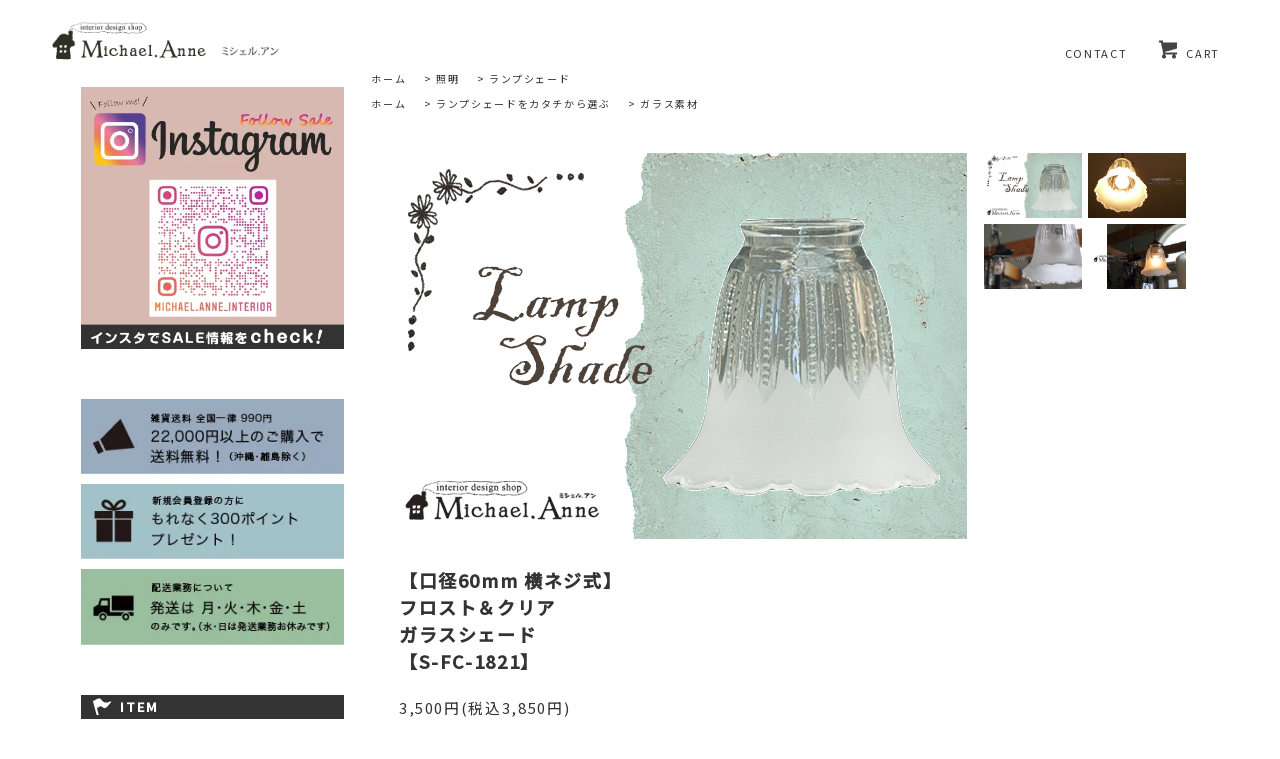

--- FILE ---
content_type: text/html; charset=EUC-JP
request_url: https://michael-anne.com/?pid=64566339
body_size: 10505
content:
<!DOCTYPE html PUBLIC "-//W3C//DTD XHTML 1.0 Transitional//EN" "http://www.w3.org/TR/xhtml1/DTD/xhtml1-transitional.dtd">
<html xmlns:og="http://ogp.me/ns#" xmlns:fb="http://www.facebook.com/2008/fbml" xmlns:mixi="http://mixi-platform.com/ns#" xmlns="http://www.w3.org/1999/xhtml" xml:lang="ja" lang="ja" dir="ltr">
<head>
<meta http-equiv="content-type" content="text/html; charset=euc-jp" />
<meta http-equiv="X-UA-Compatible" content="IE=edge,chrome=1" />
<title> 【口径60mm 横ネジ式】フロスト＆クリアガラスシェード 【S-FC-1821】 - Interior shop ミシェル.アン</title>
<meta name="Keywords" content="アンティークデザイン,アンティーク調,ペンダントランプ,ランプ,ガラス,ガラスシェード,スチール,灯具,ペンダントライト,照明,照明器具" />
<meta name="Description" content="通販で輸入家具やナチュラル雑貨をお探しなら【Michael.Anne～ミシェル.アン～】タイニングテーブルやソファ、ペンダント照明などのインテリアを幅広くご提案いたします。" />
<meta name="Author" content="Michael.Anne～ミシェル.アン～" />
<meta name="Copyright" content="Michael.Anne～ミシェル.アン～" />
<meta http-equiv="content-style-type" content="text/css" />
<meta http-equiv="content-script-type" content="text/javascript" />
<link rel="stylesheet" href="https://michael-anne.com/css/framework/colormekit.css" type="text/css" />
<link rel="stylesheet" href="https://michael-anne.com/css/framework/colormekit-responsive.css" type="text/css" />
<link rel="stylesheet" href="https://img06.shop-pro.jp/PA01135/963/css/12/index.css?cmsp_timestamp=20241204225711" type="text/css" />
<link rel="stylesheet" href="https://img06.shop-pro.jp/PA01135/963/css/12/product.css?cmsp_timestamp=20241204225711" type="text/css" />

<link rel="alternate" type="application/rss+xml" title="rss" href="https://michael-anne.com/?mode=rss" />
<link rel="alternate" media="handheld" type="text/html" href="https://michael-anne.com/?prid=64566339" />
<script type="text/javascript" src="//ajax.googleapis.com/ajax/libs/jquery/1.7.2/jquery.min.js" ></script>
<meta property="og:title" content=" 【口径60mm 横ネジ式】フロスト＆クリアガラスシェード 【S-FC-1821】 - Interior shop ミシェル.アン" />
<meta property="og:description" content="通販で輸入家具やナチュラル雑貨をお探しなら【Michael.Anne～ミシェル.アン～】タイニングテーブルやソファ、ペンダント照明などのインテリアを幅広くご提案いたします。" />
<meta property="og:url" content="https://michael-anne.com?pid=64566339" />
<meta property="og:site_name" content="Interior shop ミシェル.アン" />
<meta property="og:image" content="https://img06.shop-pro.jp/PA01135/963/product/64566339.gif?20141023124825"/>
<meta property="og:type" content="product" />
<meta property="product:price:amount" content="3850" />
<meta property="product:price:currency" content="JPY" />
<meta property="product:product_link" content="https://michael-anne.com?pid=64566339" />
<link rel="apple-touch-icon" href="https://img06.shop-pro.jp/PA01135/963/etc/touch-icon-iphone.png?2167" />
<script>
  var Colorme = {"page":"product","shop":{"account_id":"PA01135963","title":"Interior shop \u30df\u30b7\u30a7\u30eb.\u30a2\u30f3"},"basket":{"total_price":0,"items":[]},"customer":{"id":null},"inventory_control":"none","product":{"shop_uid":"PA01135963","id":64566339,"name":" \u3010\u53e3\u5f8460mm \u6a2a\u30cd\u30b8\u5f0f\u3011<br>\u30d5\u30ed\u30b9\u30c8\uff06\u30af\u30ea\u30a2<br>\u30ac\u30e9\u30b9\u30b7\u30a7\u30fc\u30c9<br> \u3010S-FC-1821\u3011","model_number":"S-FC-1821","stock_num":null,"sales_price":3500,"sales_price_including_tax":3850,"variants":[],"category":{"id_big":1015994,"id_small":18},"groups":[{"id":2620665},{"id":1203774}],"members_price":3500,"members_price_including_tax":3850}};

  (function() {
    function insertScriptTags() {
      var scriptTagDetails = [];
      var entry = document.getElementsByTagName('script')[0];

      scriptTagDetails.forEach(function(tagDetail) {
        var script = document.createElement('script');

        script.type = 'text/javascript';
        script.src = tagDetail.src;
        script.async = true;

        if( tagDetail.integrity ) {
          script.integrity = tagDetail.integrity;
          script.setAttribute('crossorigin', 'anonymous');
        }

        entry.parentNode.insertBefore(script, entry);
      })
    }

    window.addEventListener('load', insertScriptTags, false);
  })();
</script>
<script async src="https://zen.one/analytics.js"></script>
</head>
<body>
<meta name="colorme-acc-payload" content="?st=1&pt=10029&ut=64566339&at=PA01135963&v=20260120192000&re=&cn=609f499ffbeca2fc7283ebea6511d638" width="1" height="1" alt="" /><script>!function(){"use strict";Array.prototype.slice.call(document.getElementsByTagName("script")).filter((function(t){return t.src&&t.src.match(new RegExp("dist/acc-track.js$"))})).forEach((function(t){return document.body.removeChild(t)})),function t(c){var r=arguments.length>1&&void 0!==arguments[1]?arguments[1]:0;if(!(r>=c.length)){var e=document.createElement("script");e.onerror=function(){return t(c,r+1)},e.src="https://"+c[r]+"/dist/acc-track.js?rev=3",document.body.appendChild(e)}}(["acclog001.shop-pro.jp","acclog002.shop-pro.jp"])}();</script><link rel="preconnect" href="https://fonts.gstatic.com">
<link href="https://fonts.googleapis.com/css2?family=Noto+Sans+JP:wght@300;400;500&display=swap" rel="stylesheet">
<script src="https://img.shop-pro.jp/tmpl_js/73/jquery.tile.js"></script>
<script src="https://img.shop-pro.jp/tmpl_js/73/jquery.skOuterClick.js"></script>


	
	<div id="header">

   <div class="logo flex-l">
		　<a href="https://michael-anne.com/"><img class="mar_10" src="https://img06.shop-pro.jp/PA01135/963/etc/logo-b-l.png?cmsp_timestamp=20210609120200" alt="Michael.Anne"/></a>	
   </div>
		
	 <div class="flex-r nav">
			<a href="https://michael-anne.shop-pro.jp/secure/?mode=inq&shop_id=PA01135963"><p class="mar_r_30 pad_t_10 hidden-phone">CONTACT</p></a>
			<a href="https://michael-anne.com/cart/proxy/basket?shop_id=PA01135963&shop_domain=michael-anne.com"><i class="icon-lg-b icon-cart mar_b_10 mar_r_5"></i></a>
			<a href="https://michael-anne.com/cart/proxy/basket?shop_id=PA01135963&shop_domain=michael-anne.com"><p class="mar_r_10 pad_t_10 mar_l_m10">
			<p class="mar_r_30 pad_t_10">CART</p></a>
			<p class="mar_r_10 pad_t_10 visible-phone">MENU</p>
			
		  <div class="humb-menu visible-phone">
				<input type="checkbox" id="menu-btn-check">
        <label for="menu-btn-check" class="menu-btn"><span></span></label>

				<div id="gnav-content">
				<label for="label1">

         <p class="mar_b_0">PRODUCTS</p><p class="mar_b_0">＋</p>
         </label>
         <input type="checkbox" id="label1" class="cssacc" />
         <div class="accshow mar_b_10">
           <a href="https://michael-anne.com/?tid=12&mode=f1#item-f1"><p>ITEMから探す</p></a>
           <a href="https://michael-anne.com/?tid=12&mode=f3"><p>検索する</p></a>                                <a href="https://michael-anne.com/?mode=grp&gid=2626671"><p>オリジナルから探す</p></a>
           <a href="https://michael-anne.com/?tid=12&amp;mode=f16"><p>おすすめから探す</p></a>
	   <a href="https://michael-anne.com/?mode=f17"><p>特集から探す</p></a>
         </div>

         <label for="label2">
          <p class="mar_b_0">SUPORT</p><p class="mar_b_0">＋</p>
         </label>
         <input type="checkbox" id="label2" class="cssacc" />
         <div class="accshow mar_b_10">
          <a href="https://michael-anne.com/?mode=f8"><p>配送・送料について</p></a>
          <a href="https://michael-anne.com/?mode=f20"><p>ご利用ガイド</p></a>
          <a href="https://michael-anne.com/?mode=f26"><p>よくあるご質問</p></a>
         </div>

         <label for="label3">
          <p class="mar_b_0">COMPANY</p><p class="mar_b_0">＋</p>
         </label>
         <input type="checkbox" id="label3" class="cssacc" />
         <div class="accshow mar_b_10 bor_b_2">
          <a href="https://michael-anne.com/?tid=12&mode=f2"><p>会社概要</p></a>
          <a href="https://seseraginomori.com/index.html"><p>瀬々らぎの森</p></a>
          <a href="https://etoile.seseraginomori.com/"><p>エトワールエフェ</p></a>
         </div>
				
			   <div class="gnav-other">
				 <a href="https://michael-anne.com/?mode=sk#info"><p>特定商取引に基づく表記</p></a>
				 <a href="https://michael-anne.com/?mode=privacy"><p>プライバシー・ポリシー</p></a>
				 <a href="https://michael-anne.shop-pro.jp/secure/?mode=inq&shop_id=PA01135963&tid=12"><p>お問い合わせ</p></a>
			   </div>
        </div>
       </div>
		</div>
  </div>
			

<div id="wrapper" class="container" style="padding: 0;">	
	
	
  <div class="row">
		
			
		 <div id="contents" class="col col-lg-9 col-sm-12 mar_b_50">
       <div id="product">
				

  <div class="small-12 large-12 columns mar_l_200 mar_b_15">
		
          <ul class="topicpath-nav inline txt_10">
        <li><a href="./">ホーム</a></li>
                  <li>&nbsp;&gt;&nbsp;<a href="https://michael-anne.com/?mode=grp&gid=2620642">照明</a></li>
                  <li>&nbsp;&gt;&nbsp;<a href="https://michael-anne.com/?mode=grp&gid=2620665">ランプシェード</a></li>
              </ul>
          <ul class="topicpath-nav inline txt_10">
        <li><a href="./">ホーム</a></li>
                  <li>&nbsp;&gt;&nbsp;<a href="https://michael-anne.com/?mode=grp&gid=1203773">ランプシェードをカタチから選ぶ</a></li>
                  <li>&nbsp;&gt;&nbsp;<a href="https://michael-anne.com/?mode=grp&gid=1203774">ガラス素材</a></li>
              </ul>
      </div>

	<br>	<br>
	<form name="product_form" method="post" action="https://michael-anne.com/cart/proxy/basket/items/add">
      <div class="product-contents row">
        
          <div class="product-image row">
            <div class="product-image-main col col-sm-12 col-lg-9">
                              <img src="https://img06.shop-pro.jp/PA01135/963/product/64566339.gif?20141023124825" class="mainImage" />
                          </div>
            <div class="product-image-thumb col col-sm-12 col-lg-3">
              <ul class="row custom-thumb prd-lst">
                <li class="col col-sm-4 col-lg-6 prd-lst-unit">
                                      <img src="https://img06.shop-pro.jp/PA01135/963/product/64566339.gif?20141023124825" class="thumb" />
                                  </li>
                                                      <li class="col col-sm-4 col-lg-6 prd-lst-unit">
                      <img src="https://img06.shop-pro.jp/PA01135/963/product/64566339_o1.gif?20131001151707" class="thumb" />
                    </li>
                                                                        <li class="col col-sm-4 col-lg-6 prd-lst-unit">
                      <img src="https://img06.shop-pro.jp/PA01135/963/product/64566339_o2.gif?20131001160056" class="thumb" />
                    </li>
                                                                        <li class="col col-sm-4 col-lg-6 prd-lst-unit">
                      <img src="https://img06.shop-pro.jp/PA01135/963/product/64566339_o3.gif?20131001151707" class="thumb" />
                    </li>
                                                                                                                                                                                                                                                                                                                                                                                                                                                                                                                                                                                                                                                                                                                                                                                                                                                                                                                                                                                                                                                                                                                                                                                                                                                                                                                                                                                                                                                                                                                                                                                                                                                                            </ul>
            </div>
          </div>
				
				
        
          <div class="product-cart">
            <h2 class="product-name"> 【口径60mm 横ネジ式】<br>フロスト＆クリア<br>ガラスシェード<br> 【S-FC-1821】</h2>
            <div class="product-order">
              <ul class="unstyled product-order-price">
                                <li>
                  3,500円(税込3,850円)
                </li>
                              </ul>							
                              <table class="table product-order-spec">
                                      <tr>
                      <th style="width: 10%;">型番</th>
                      <td>S-FC-1821</td>
                    </tr>
                                                                      </table>
                            							
							  							
                                          <div class="product-order-input">
                              <div class="product-order-num">
                  <div class="product-unit option-name">
                    数量                  </div>
                  <div class="input-border">
                    <input type="text" name="product_num" value="1" class="product-init-num" />
                  </div>
                </div>
                                            <div class="disable_cartin mar_t_20">
                  <button class="btn btn-01 btn-lg btn-addcart" type="submit">
                    <div class="btn-wrap">
                      <i class="icon-lg-b icon-cart"></i>
                      <span class="google-font">カートに入れる</span>
                    </div>
                  </button>
                </div>



                                            <p class="stock_error"></p>
              </div>
            </div>
						
            <div class="product-info-lst container-section">
              <ul class="unstyled">

                <li class="mar-l20"><a href="https://michael-anne.com/?mode=sk#info">特定商取引法に基づく表記（返品等）</a></li>
								<li class="mar-l20"><a href="https://michael-anne.shop-pro.jp/customer/products/64566339/inquiries/new">この商品について問い合わせる</a></li>

              </ul>
            </div>
          </div>
        
		</div>		
				
				
      <div class="row">
        
				<div class="title"><p>商品説明</p></div>
        <div class="product-order-exp clearfix col col-lg-12 mar_t_50 mar_b_50">
          <center><br />
フロストガラスとクリアーガラスの調和が美しいシェードです。<br />
流れるようなフォルムがエレガントで、華があります。<br />
<br />
画像は灯具付きですが、<span style="color:#FF0000">シェードのみの販売</span>です。<br />
<br />
灯具は　<strong><span style="color:#008000">口径60mm 横ネジ式</span></strong>　対応のものをお選びください。<br />
→灯具は<a href="http://michael-anne.com/?mode=cate&cbid=1015994&csid=6" target="_blank">こちらから☆</a><br />
<br />
大きさは手のひらサイズと、ちょっと小ぶりなこのランプ。<br />
何個か並べて飾るのもおすすめです！</center><br />
<br />
<img src="https://img06.shop-pro.jp/PA01135/963/etc/line.gif?20130925141532" width="570"><br />
<br />
<br />
<img src="https://img06.shop-pro.jp/PA01135/963/etc/illust_hana.gif?20130925152221" alt="" align="left" hspace="10"><span style="font-size:large;"><span style="color:#666666"><strong>お部屋の雰囲気をアンティーク調に演出♪♪</strong></span></span><br style="clear:both;"><br />
<br />
<img src="https://img06.shop-pro.jp/PA01135/963/etc/exp_all.jpg?20120607154238" alt="" width="570"><br />
<br />
<center>1930年代から40年代にかけてヨーロッパで実際に作られていた製品をモチーフにした<br />
アンティーク調の照明器具です。<br />
<br />
当時のデザインを欧州のデザイン事務所との提携によりリプロダクトとして復刻し、<br />
現代の室内環境や安全性に適合する製品としました。<br />
<br />
LED電球や電球型蛍光灯などもお使いいただけます。</center><br />
<br />
<img src="https://img06.shop-pro.jp/PA01135/963/etc/line.gif?20130925141532" width="570"><br />
<br />
<img src="https://img06.shop-pro.jp/PA01135/963/etc/illust_hana.gif?20130925152221" Align="left" Hspace="10" Vspace=""  ><span style="font-size:large;"><span style="color:#666666"><strong>商品詳細</strong></span></span><br style="clear:both;"><br />
<br />
<img src="https://img06.shop-pro.jp/PA01135/963/etc/S-FC-1821-SET.gif?202301151602" alt=""Align="left" Hspace="10" width="150"><div id="option_table"><table class="op1" width="400"><tr><th>シェードサイズ</th><td>幅120 / 高115 mm</td></tr><tr><th>仕様</th><td>口径60mm 横ネジ式</td></tr><tr><th>送料</th><td>区分Ａ <br><br>＊20,000円（税抜）以上の<br>お買いもので送料無料！ <br>（北海道・沖縄・離島除く）<br>玄関先でのお渡しです。 <br>＊送料表・詳細については、<a href="http://michael-anne.com/?mode=f8">こちら☆</a></td></tr></table></div><br style="clear:both;"><br />
<img src="https://img06.shop-pro.jp/PA01135/963/etc/mark_hakuledkei_ok.jpg?20130925150612" alt="" align="middle" hspace="10"><img src="https://img06.shop-pro.jp/PA01135/963/etc/mark_pse.jpg?20120602172556" alt="" align="middle"><br />
<br />
<a href="//img06.shop-pro.jp/PA01135/963/etc/oyomikudasai_sun.gif?20130925151104" target="_blank"><img src="https://img06.shop-pro.jp/PA01135/963/etc/oyomikudasai.gif?20130925150834" alt="" align="middle" Hspace="10"></a><br />
<br />
<br />
　【ご注意事項】<br />
<br />
　　・　画像は灯具付きですが、<span style="color:#FF0000">シェードのみの販売</span>です。<br />
　　・　ガラスシェードは手作りのため、それぞれ形が若干異なります。<br />
　　・　お客様のモニター環境により実際の商品と色の見え方が違う場合が御座います。<br />
<br />
<img src="https://img06.shop-pro.jp/PA01135/963/etc/otoiawase_ka_sunyow.gif?20130925151222" alt="" width="570"><br />
<br />
<img src="https://img06.shop-pro.jp/PA01135/963/etc/line.gif?20130925141532" width="570"><br />
<br><br>
        </div>
      </div>
        

      <input type="hidden" name="user_hash" value="8c4e866a675fab5a3c758921ce24b58e"><input type="hidden" name="members_hash" value="8c4e866a675fab5a3c758921ce24b58e"><input type="hidden" name="shop_id" value="PA01135963"><input type="hidden" name="product_id" value="64566339"><input type="hidden" name="members_id" value=""><input type="hidden" name="back_url" value="https://michael-anne.com/?pid=64566339"><input type="hidden" name="reference_token" value="6504daa20f5348cfb9c9c84d26b80caf"><input type="hidden" name="shop_domain" value="michael-anne.com">
    </form>
  </div>



<script type="text/javascript">
  $(function () {
    $('.product-init-num').change(function(){
      var txt  = $(this).val();
      var han = txt.replace(/[Ａ-Ｚａ-ｚ０-９]/g,function(s){return String.fromCharCode(s.charCodeAt(0)-0xFEE0)});
      $(this).val(han);
    });

    $('img.thumb').parent(":first-child").addClass('thumb-active');
    $('img.thumb').click(function(){
      $(this).parent().siblings().removeClass('thumb-active');
      var selectedSrc = $(this).attr('src');
      $('img.mainImage').stop().fadeOut(500,
        function(){
          $('img.mainImage').attr('src', selectedSrc);
          $('img.mainImage').fadeIn(500);
        }
      );
      $(this).parent().addClass('thumb-active');
    });
  });
</script>

<!--[if lt IE 9]>
<script type="text/javascript">
  $(function (){
    $('#wrapper').addClass('ie_wrapper');
  });
</script>
<![endif]-->			 
		</div>

	
　	
     <div id="side" class="col col-lg-3 col-sm-12 mar_t_10 mar_b_50 hidden-phone">	 		 
		
			 <a href="https://www.instagram.com/michael.anne_interior/?hl=ja"><img class="mar_b_50" src="https://img06.shop-pro.jp/PA01135/963/etc/left-insta1.jpg?cmsp_timestamp=20210628164643" alt="インスタフォロー"/></a>			 
			 
			 <a href="https://michael-anne.com/?mode=f8"><img class="mar_b_10" src="https://img06.shop-pro.jp/PA01135/963/etc/left-b1.jpg?cmsp_timestamp=20210612170408" alt="16,500円以上のお買い上げで送料無料"/></a>
			 <a href="https://michael-anne.com/?tid=12&mode=f25"><img class="mar_b_10" src="https://img06.shop-pro.jp/PA01135/963/etc/left-b2.jpg?cmsp_timestamp=20211118142638" alt="新規会員登録で300ポイントプレゼント"/></a>		
		   <a href="https://michael-anne.com/?mode=f20#haisou"><img class="mar_b_50" src="https://img06.shop-pro.jp/PA01135/963/etc/left-b3.jpg?cmsp_timestamp=20210612170545" alt="配送業務は月火木金土のみ"/></a>		
			 
		
		<div class="sidebox flex-l mar_b_5">
        <i class="icon-lg-w icon-flag mar_l_10"></i>
        <h3 style="margin: 0 5px;">ITEM</h3>
		</div>
						
									
		<div class="menu">
		  <input type="checkbox" id="menu_bar01" />
		  	<label for="menu_bar01">家具</label>
 		        <ul id="links01">
 		          <a href="https://michael-anne.com/?mode=grp&gid=2620630"><li>ソファ</li></a>
							<a href="https://michael-anne.com/?mode=grp&gid=2620631"><li>ダイニング</li></a>
							<a href="https://michael-anne.com/?mode=grp&gid=2620632"><li>チェア＆ベンチ</li></a>
							<a href="https://michael-anne.com/?mode=grp&gid=2620633"><li>カップボード＆キャビネット</li></a>
							<a href="https://michael-anne.com/?mode=grp&gid=2620634"><li>チェスト</li></a>
							<a href="https://michael-anne.com/?mode=grp&gid=2620635"><li>リビングテーブル</li></a>
							<a href="https://michael-anne.com/?mode=grp&gid=2620636"><li>テレビボード</li></a>
							<a href="https://michael-anne.com/?mode=grp&gid=2620637"><li>コンソール＆デスク</li></a>
							<a href="https://michael-anne.com/?mode=grp&gid=2620638"><li>シェルフ</li></a>
							<a href="https://michael-anne.com/?mode=grp&gid=2620640"><li>ベッド</li></a>
							<a href="https://michael-anne.com/?mode=grp&gid=2626334"><li>その他家具</li></a>
							<a href="https://michael-anne.com/?mode=grp&gid=2620708"><li>ガーデン用家具など</li></a>
 		        </ul>

		  <input type="checkbox" id="menu_bar02" />
		  	<label for="menu_bar02">サニタリー</label>
 		        <ul id="links02">
							<a href="https://michael-anne.com/?mode=grp&gid=2620654"><li>サニタリーアクセサリー</li></a>
							<a href="https://michael-anne.com/?mode=grp&gid=2620655"><li>洗面ボウル＆水栓金物</li></a>
							<a href="https://michael-anne.com/?mode=grp&gid=2620656"><li>洗面台</li></a>
 		        </ul>

		  <input type="checkbox" id="menu_bar03" />
		  	<label for="menu_bar03">照明</label>
 		        <ul id="links03">
							<a href="https://michael-anne.com/?mode=grp&gid=2620658"><li>ペンダントランプ</li></a>
							<a href="https://michael-anne.com/?mode=grp&gid=2620659"><li>シャンデリアランプ</li></a>
							<a href="https://michael-anne.com/?mode=grp&gid=2620660"><li>シーリングランプ</li></a>
							<a href="https://michael-anne.com/?mode=grp&gid=2620661"><li>ウォールランプ</li></a>
							<a href="https://michael-anne.com/?mode=grp&gid=2620662"><li>エクステリアランプ</li></a>
							<a href="https://michael-anne.com/?mode=grp&gid=2620663"><li>テーブルランプ</li></a>
							<a href="https://michael-anne.com/?mode=grp&gid=2620664"><li>フロアランプ</li></a>
							<a href="https://michael-anne.com/?mode=grp&gid=2620665"><li>ランプシェード</li></a>
							<a href="https://michael-anne.com/?mode=grp&gid=2620666"> <li>灯具</li></a>
							<a href="https://michael-anne.com/?mode=grp&gid=2620668"><li>ライティングパーツ</li></a>
							<a href="https://michael-anne.com/?mode=grp&gid=2620670"><li>電球</li></a>
 		        </ul>

		  <input type="checkbox" id="menu_bar04" />
		  	<label for="menu_bar04">建築雑貨</label>
 		        <ul id="links04">
							<a href="https://michael-anne.com/?mode=grp&gid=2620671"><li>スイッチ＆スイッチプレート</li></a>
 		          <a href="https://michael-anne.com/?mode=grp&gid=2620675"><li>ドア＆ドアノブ</li></a>
 		          <a href="https://michael-anne.com/?mode=grp&gid=2620682"><li>取っ手＆フック</li></a>
							<a href="https://michael-anne.com/?mode=grp&gid=2620685"><li>棚板＆ブラケット</li></a>
							<a href="https://michael-anne.com/?mode=grp&gid=2620686"><li>手すり</li></a>
							<a href="https://michael-anne.com/?mode=grp&gid=2620687"><li>ステンドグラス</li></a>
							<a href="https://michael-anne.com/?mode=grp&gid=2620688"><li>ポスト＆表札</li></a>
							<a href="https://michael-anne.com/?mode=grp&gid=2620708"><li>ガーデン雑貨</li></a>
 		          <a href="https://michael-anne.com/?mode=grp&gid=2685474"><li>壁紙</li></a>
 		          <a href="https://michael-anne.com/?mode=grp&gid=1530279"><li>ペイント</li></a>
 		        </ul>

		  <input type="checkbox" id="menu_bar05" />
		  	<label for="menu_bar05">インテリア雑貨</label>
 		        <ul id="links05">
							<a href="https://michael-anne.com/?mode=grp&gid=2620697"><li>カーテン＆ファブリック</li></a>
							<a href="https://michael-anne.com/?mode=grp&gid=2620657"><li>ミラー</li></a>
							<a href="https://michael-anne.com/?mode=grp&gid=2620700"><li>キッチン雑貨</li></a>
							<a href="https://michael-anne.com/?mode=grp&gid=2620702"><li>アイアン雑貨</li></a>
							<a href="https://michael-anne.com/?mode=grp&gid=2620704"><li>ハンドメイド雑貨</li></a>
							<a href="https://michael-anne.com/?mode=grp&gid=2620707"><li>その他雑貨小物</li></a>
 		        </ul>

			<a href="https://michael-anne.com/?mode=grp&gid=2620645"><div class="labelonly">ヘルシーフード</div></a>
			
			<a href="https://michael-anne.com/?mode=grp&gid=2620646"><div class="labelonly">アウトレット</div></a>
		</div>

	
		<div class="sidebox flex-l mar_t_50 mar_b_20">
        <i class="icon-lg-w icon-search mar_l_10"></i>
        <h3 style="margin: 0 5px;">SEARCH</h3>
		</div>
			
      <form action="https://michael-anne.com/" method="GET">
        <input type="hidden" name="mode" value="srh" />
        <select name="cid" class="mar_b_10">
          <option value="">アイテムカテゴリーを選択</option>
                      <option value="2548326,0">SALE</option>
                      <option value="2642230,0">輸入家具</option>
                      <option value="1015978,0">ソファ</option>
                      <option value="1015981,0">ダイニングテーブル</option>
                      <option value="1015982,0">チェア＆ベンチ</option>
                      <option value="1015983,0">カップボード＆キャビネット</option>
                      <option value="1015989,0">チェスト</option>
                      <option value="1015987,0">リビングテーブル</option>
                      <option value="1015988,0">テレビボード</option>
                      <option value="1015991,0">コンソール＆デスク</option>
                      <option value="1015993,0">シェルフ</option>
                      <option value="1016006,0">ベッド</option>
                      <option value="1016002,0">サニタリーアクセサリー</option>
                      <option value="1144061,0">洗面ボウル＆水栓金物</option>
                      <option value="1144060,0">洗面台＆ミラー</option>
                      <option value="1015994,0">ランプ＆灯具</option>
                      <option value="1016011,0">スイッチプレート</option>
                      <option value="1015996,0">ドア＆ドアノブ＆取っ手</option>
                      <option value="1016007,0">棚板＆ブラケット＆フック</option>
                      <option value="1016013,0">時計＆フレーム</option>
                      <option value="1015997,0">ステンドグラス</option>
                      <option value="1144144,0">ガーデン雑貨<br>　　ポスト＆表札</option>
                      <option value="2229760,0">アニースローン<br>Annie Sloan</option>
                      <option value="1872532,0">カーテン＆ファブリック</option>
                      <option value="2780705,0">壁紙</option>
                      <option value="1381346,0">キッチン雑貨</option>
                      <option value="1016015,0">アイアン雑貨</option>
                      <option value="1016017,0">ハンドメイド雑貨</option>
                      <option value="1133764,0">その他</option>
                      <option value="2602259,0">ヘルシーフード＆プロダクト</option>
                      <option value="1266236,0">アウトレット</option>
                  </select>
        <input type="text" name="keyword" />
        <button class="btn btn-xs"><i class="icon-lg-b icon-search va-35"></i><span class="visible-phone mar_l_5 pad_r_5 txt_14">SEARCH</span></button>
      </form>
    
			
	
		<div class="sidebox flex-l mar_t_50 mar_b_20">
        <i class="icon-lg-w icon-circled_info mar_l_10"></i>
        <h3 style="margin: 0 5px;">SUPPORT</h3>
		</div>
    
    <div>
        <ul class="unstyled bor_b_1">

          <li class="pad_10 bor_t_1 flex-sb">
						<a href="https://michael-anne.com/?mode=f8" class="show txt_c_333">配送方法・送料について</a>
						<a href="https://michael-anne.com/?mode=f8" class="show txt_c_333"><i class="icon-b icon-chevron_right mar_l_10"></i></a></li>
          <li class="pad_10 bor_t_1 flex-sb">
						<a href="https://michael-anne.com/?mode=f20" class="show txt_c_333">ご利用ガイド</a>
						<a href="https://michael-anne.com/?mode=f20" class="show txt_c_333"><i class="icon-b icon-chevron_right mar_l_10"></i></a></li>
          <li class="pad_10 bor_t_1 flex-sb">
						<a href="https://michael-anne.com/?mode=f26" class="show txt_c_333">よくあるご質問</a>
						<a href="https://michael-anne.com/?mode=f26" class="show txt_c_333"><i class="icon-b icon-chevron_right mar_l_10"></i></a></li>
					
        </ul>				
			</div>

	
		<div class="sidebox flex-l mar_t_50 mar_b_20">
        <i class="icon-lg-w icon-calendar mar_l_10"></i>
        <h3 style="margin: 0 5px;">CALENDER</h3>
		</div>
		<div class="mar_l_20">
		<iframe style="width: 90%;" src="https://calendar.google.com/calendar/embed?height=350&amp;wkst=1&amp;bgcolor=%23A79B8E&amp;ctz=Asia%2FTokyo&amp;src=bWljaGFlbGFubmUuc2VzZXJhZ2lAZ21haWwuY29t&amp;color=%23009688&amp;showTitle=0&amp;showNav=1&amp;showDate=1&amp;showPrint=0&amp;showTabs=0&amp;showCalendars=0&amp;showTz=0" style="border-width:0" width="320" height="350" frameborder="0" scrolling="no"></iframe> 
		 <p class="mar_t_20">OPEN：10：00～18：00<br>※現在 17：00まで</p>
		 <p>CLOSE：毎週水曜日</p>
		</div>
			 
	
		<div class="sidebox flex-l mar_t_50 mar_b_20">
        <i class="icon-lg-w icon-s_facebook mar_l_10"></i>
        <h3 style="margin: 0 5px;">facebook</h3>
		</div>
		<div class="flex-c mar_b_50">
		<iframe src="https://www.facebook.com/plugins/page.php?href=https%3A%2F%2Fwww.facebook.com%2Fmichael.anne2011%2F&tabs=timeline&width=260&height=400&small_header=true&adapt_container_width=true&hide_cover=true&show_facepile=false&appId" width="250" height="400" style="border:none;overflow:hidden" scrolling="no" frameborder="0" allowfullscreen="true" allow="autoplay; clipboard-write; encrypted-media; picture-in-picture; web-share"></iframe> 
		 </div>
			 
	
		<a href="https://www.instagram.com/michael.anne_interior/?hl=ja">		<div class="sidebox mar_t_50 mar_b_20 flex-l">
        <i class="icon-lg-w icon-instagram mar_l_10"></i>
        <h3 style="margin: 0 3px;" class="sidebox">instagram</h3>
	　　</div></a>
			<div class="flex-c mar_b_50">
			 <a href="https://www.instagram.com/michael.anne_interior/?hl=ja"><img class="mar_auto" src="https://img06.shop-pro.jp/PA01135/963/etc/left-insta2.jpg?cmsp_timestamp=20210628162958" alt="instaフォーローしてね"></a></div>

			 
		</div>
  </div>
  </div>	

	
		
		
  <div id="footer" class="pad_v_30 bg-gr">
		
		
		<div class="footer-menu bor_b_w_1 hidden-phone">
		　<div>
			 <img class="mar_b_10" src="https://img06.shop-pro.jp/PA01135/963/etc/logo-w-s.png?cmsp_timestamp=20210614163735" alt=""/>
			 <p class="mar_b_10 mar_l_10">ミシェル.アン シャンペトル</p>
			 <p class="mar_b_5 mar_l_10">TEL.0761-46-1566</p>
			 <p class="mar_l_10">Mail.shop@michael-anne.com</p>
			</div>

		  <div class="mar_l_50 txt_l mar_b_30">
				<p class="txt_14 mar_b_20">PRODUCTS</p>
				<a href="https://michael-anne.com/?tid=12&mode=f1#item-f1"><li>アイテム一覧</li></a>
				<a href="https://michael-anne.com/?mode=grp&gid=2626671"><li>オリジナルから探す</li></a>
				<a href="https://michael-anne.com/?tid=12&mode=f16"><li>おすすめから探す</li></a>
				<a href="https://michael-anne.com/?mode=f17"><li>特集から探す</li></a>
			</div>
			 <div class="mar_l_50 txt_l mar_b_30">
				<p class="txt_14 mar_b_20">SUPPORT</p>
				<a href="https://michael-anne.com/?mode=f8"><li>配送・送料について</li></a>
				<a href="https://michael-anne.com/?mode=f20"><li>ご利用ガイド</li></a>
				<a href="https://michael-anne.com/?mode=f26"><li>よくある質問</li></a>
				<li>　</li>
			</div>
			<div class="mar_l_50 txt_l mar_b_30">
				<p class="txt_14 mar_b_20">COMPANY</p>
				<a href="https://michael-anne.com/?tid=12&mode=f2"><li>会社概要</li></a>
				<a href="https://seseraginomori.com/index.html"><li>瀬々らぎの森</li></a>
				<a href="https://etoile.seseraginomori.com/"><li>エトワールエフェ</li></a>
				<li>　</li>
			</div>
		</div>

		
		<div class="footer-sp mar_b_30 visible-phone">			
			<p class="txt_14 mar_b_20">ミシェル.アン シャンペトル</p>
			<p class="mar_r_30 txt_18"><i class="icon-lg-w icon-phone mar_r_5"></i><span class="pad_b_5">0761-46-1566</span></p>
			<p class="mar_r_30 txt_18 mar_b_20"><i class="icon-lg-w icon-mail mar_r_5"></i><span class="pad_b_5"><a href="https://michael-anne.shop-pro.jp/secure/?mode=inq&shop_id=PA01135963&tid=12" target="_blank">お問い合わせフォームへ</a></span></p>
			<p>営業時間：10：00～18：00<br>※現在17：00まで</p>
		  <p>定休日：毎週火・水曜日</p>
			<p>Mail：shop@michael-anne.com</p>
		</div>

    <ul class="footer pad_t_20 hidden-phone">
      <li class="bor_l_w_1"><a href="https://michael-anne.com/?mode=sk#info"> 特定商取引法に基づく表記</a></li>
      <li class="bor_l_w_1"><a href="https://michael-anne.com/?mode=privacy ">プライバシーポリシー</a></li>
      <li class="bor_l_w_1 bor_r_w_1"><a href="https://michael-anne.shop-pro.jp/customer/inquiries/new">お問い合わせ</a></li>
    </ul>
		
		<div class="txt_c copyright pad_t_20">
		<p>Copyright @ 2011 Michael.Anne All Rights Reserved.</p>
		</div>
	</div>



<script>
  $(function () {
    // viewport
    var viewport = document.createElement('meta');
    viewport.setAttribute('name', 'viewport');
    viewport.setAttribute('content', 'width=device-width, initial-scale=1.0, maximum-scale=1.0');
    document.getElementsByTagName('head')[0].appendChild(viewport);

    function window_size_switch_func() {
      if($(window).width() >= 768) {
        // product option switch -> table
        $('#prd-opt-table').html($('.prd-opt-table').html());
        $('#prd-opt-table table').addClass('table table-bordered');
        $('#prd-opt-select').empty();
      } else {
        // product option switch -> select
        $('#prd-opt-table').empty();
        if($('#prd-opt-select > *').size() == 0) {
          $('#prd-opt-select').append($('.prd-opt-select').html());
        }
      }
    }
    window_size_switch_func();
    $(window).load(function () {
      $('.history-unit').tile();
    });
    $(window).resize(function () {
      window_size_switch_func();
      $('.history-unit').tile();
    });
  });
	
	
	  var headerHeight = $('.site-header').outerHeight();
	var urlHash = location.hash;
	if(urlHash) {
		$('body,html').stop().scrollTop(0);
		setTimeout(function(){
			var target = $(urlHash);
			var position = target.offset().top - headerHeight;
			$('body,html').stop().animate({scrollTop:position}, 500);
		}, 100);
	}
	$('a[href^="#"]').click(function() {
		var href= $(this).attr("href");
		var target = $(href);
		var position = target.offset().top - headerHeight;
		$('body,html').stop().animate({scrollTop:position}, 500);
	});

	var _window = $(window),
		_header = $('.site-header'),
		heroBottom,
		startPos,
		winScrollTop;

	_window.on('scroll',function(){
		winScrollTop = $(this).scrollTop();
		heroBottom = $('.hero').height();
		if (winScrollTop >= startPos) {
			if(winScrollTop >= heroBottom){
				_header.addClass('hide');
			}
		} else {
			_header.removeClass('hide');
		}
		startPos = winScrollTop;
	});

</script><script type="text/javascript" src="https://michael-anne.com/js/cart.js" ></script>
<script type="text/javascript" src="https://michael-anne.com/js/async_cart_in.js" ></script>
<script type="text/javascript" src="https://michael-anne.com/js/product_stock.js" ></script>
<script type="text/javascript" src="https://michael-anne.com/js/js.cookie.js" ></script>
<script type="text/javascript" src="https://michael-anne.com/js/favorite_button.js" ></script>
</body></html>

--- FILE ---
content_type: text/css
request_url: https://img06.shop-pro.jp/PA01135/963/css/12/product.css?cmsp_timestamp=20241204225711
body_size: 6024
content:
.input-prepend.input-append input {
  font-size: 24px;
  padding-top: 11px;
  padding-bottom: 11px;
  width: 100px;
  text-align: right;
}


@charset "euc-jp";

/**********  商品画像  **********/
.product-contents{
  padding: 0 1.5%;
}
.product-image {
  padding: 0;
  margin: 0 0 10px;
}
.product-image-main {
    margin: 0 0 2.7%;
    -webkit-transition: 0.3s;
    -moz-transition: 0.3s;
    -o-transition: 0.3s;
    transition: 0.3s;
}
.product-image-thumb {
    padding: 0 ;
}
.product-image-thumb li {
    padding: 0 2.7% 0 0;
    cursor: pointer;
    margin: 0 0 2.6%;
}
.product-image-thumb img {
    display: block;
    -webkit-transition: 0.3s;
    -moz-transition: 0.3s;
    -o-transition: 0.3s;
    transition: 0.3s;
}
.custom-thumb{
    margin-right: -2.6%;
}

/**********  カートまわり  **********/
.product-cart {
  padding: 0 0 0 20px;
  margin: 0 0 80px;
}

.product-name{
  font-size: 18px;
  margin: -0.2em 0 1.2em 0;
}
.product-order {
  margin: 0;
}
.product-option {
    padding: .2em 0 0;
}
.product-option-table{
     margin: 0 0 15px;
}
.product-option-table table{
      width: 100%;
}
.product-option-table th,
.product-option-table td {
    text-align: center;
}
.product-option-table td input[type="radio"] {
    margin-bottom: 5px;
}
.product-option-select {
    position: relative;
}
.product-option-select .product-option-unit {
      clear: left;
      float: left;
      width: 100%;
}
.product-option-select .option-select-name {
      display: block;
      margin: 0 0 .5em;
}
.product-option-select .product-option-unit select{
         margin: 0 0 1em;
}
.product-order-price {
  color: #333333;
  text-align: left;
  font-size: 15px;
  margin: 0 0 25px;
}
.product-order-regular {
    color: #abaaaa;
    text-decoration: line-through;
}
.product-order-discount {
    color: #E33D3D;
    font-weight: bold;
}
.product-order-input {
  text-align: left;
}
.product-order-input .col {
  display: inline;
  float: none;
}
.product-order-num .btn {
  display: none;
  padding: 10px;
}
.product-unit {
  display: inline-block !important;
  *display: inline !important;
  *zoom: 1;
}
.input-border{
  display: block;
  width: 100%;
  overflow: hidden;
  border: solid 1px #ddd;
}

.product-order-input input {
  padding: 10px;
  text-align: left;
  font-size: 15px;
  line-height: 1.5;
  vertical-align: bottom;
  width: 700px;
  background: transparent;
  border: none;
}
.option-name{
  font-size: 13px;
  color: #aaa;
  margin: 0 0 .5em;
}

.btn-addcart {
  line-height: 24px;
}
.btn-addcart span {
    padding-left: 12px;
}
.btn-quick span {
    padding-left: 7px;
}
  .btn-block span {
     padding-left: 7px;
   }
.stock_error,
.product-member-sale-msg {
  margin: 15px 0 0;
  color: #E33D3D;
  font-weight: bold;
  font-size: 15px;
}

.product-order-exp {
  padding: 0 30px;
  margin: 0 0 55px;
  line-height: 1.8;
}

.product-order-spec {
  margin: 0 0 15px;
  font-size: 13px;
  table-layout: fixed;
}
.product-order-spec th {
    width: 30%;
    font-weight: normal;
    border: none;
    padding: 0 15px 10px 0;
  }
.product-order-spec td {
    width: 70%;
    white-space: nowrap;
    border: none;
    text-overflow: ellipsis;
    padding: 0 15px 10px 0;
    overflow: hidden;
  }
.product-info-lst {
    text-align: left;
    margin: 0;
    font-size: 13px;
}
.product-info-lst li {
      padding: .5em;
}
.product-info-lst a {
      color: #aaa;
}
.product-info-lst a:hover{
      color: #444;
}

/**********  商品詳細  **********/
.title{
  text-align: center;
  font-weight: bold;
  background-color: #333333;
  color: #ffffff;
  padding: 10px 0; 
  margin-bottom: 30px;
}
.title p{ margin-bottom: 0px!important;}

.together-block .prd-lst-link {
  padding: 0 4.6%;
}

.not-found {
  padding: 2.2em 1.4% 0;
}

.text-titles,
.password-field-wrap {
  margin: 0 0 1em;
}
.text-titles-list__name,
.password-field-list__name {
  display: block;
  margin: 0 0 .5em;
}
.text-titles-list__detail input,
.password-field-list__detail input {
  padding: 10px;
  text-align: left;
  font-size: 15px;
  line-height: 1.5;
  vertical-align: bottom;
  width: 700px;
  background: transparent;
  border: none;
}

@media (max-width: 768px) {
  .product-image img,product-image-main{
    margin: 20 auto;
    text-align: center;
  }
  .product-cart{
    padding: 0;
  }
  #prd-opt-table{
    margin: 0;
  }
 .product-order-num .btn {
    display: inline-block;
  }
  .product-order-input [class*="col-sm-"] {
    display: block;
    float: left;
    margin-bottom: 30px;
  }
  .product-option-select {
    position: static;
    overflow: auto;
  }
    .product-option-select .product-option-wrapper {
      position: static;
      float: none;
    }
    .product-option-select .product-option-unit {
      position: static;
      float: none;
      margin-bottom: 1em;
      width: 100%;
    }
    .product-option-select .product-option-unit div {
      padding: 0;
    }
  .btn-addcart,
  .btn-quick {
    width: 100%;
    padding-right: 0;
    padding-left: 0;
  }
  .btn-addcart {
    padding-top: 1em;
    padding-bottom: 1em;
  }
    .btn-addcart .btn-wrap {
      margin: 0 auto;
      width: 100%;
      text-align: center;
    }
  .product-order-spec th {
    width: 22%;
  }
  .product-order-spec td {
    width: 60%;
  }
  .product-info-lst li {
    display: block;
  }
  .product-info-lst a {
    display: block;
  }
  .social-share a {
    display: inline;
    padding: .5em 0;
  }
}

@media (max-width: 480px) {
  .product-image{
    margin: 0 0 25px;
  }
  .product-image-thumb li {
    margin-bottom: 10px;
  }
  .product-name,.mar-l20 {
    margin-left: 20px;  
  }
  .product-order,.title {
    width: 90%;
    margin: 0 auto;
  }
  .product-order-exp{
    padding: 0 5px;
    margin: 0 0 30px;
  }
}


.ie_wrapper .product-order-num .btn {
  display: none;
}
.breadcrumb {
margin: 1.9em 0;
text-align: left;
font-size: 15px;
vertical-align: middle;
padding: 0 1.4%;
}
  .breadcrumb li{
    margin: 0 15px 0 0;
  }
  .breadcrumb p{
    margin: 0;
  }
  .breadcrumb a{
    color: #aaa;
  }
    .breadcrumb a:hover{
      color: #444;
    }

.icon-cart, .icon-paper_plane,.icon-circled_minus {
  vertical-align: -4px;
}